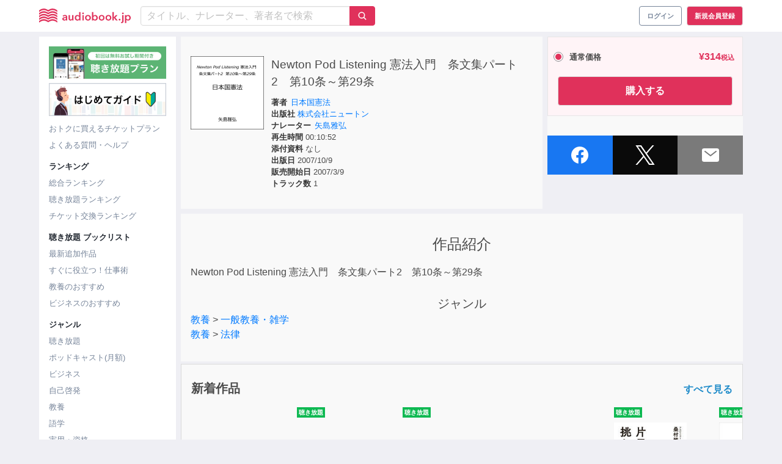

--- FILE ---
content_type: text/html; charset=UTF-8
request_url: https://audiobook.jp/_fragment?_hash=DE%2BV1DWrXtUC%2BW5O%2BWGdyByNzGxwJRmfATT0IoWsFgQ%3D&_path=title%3D%25E6%2596%25B0%25E7%259D%2580%25E4%25BD%259C%25E5%2593%2581%26query%255Blg%255D%255B0%255D%3Dbusiness%26query%255Blg%255D%255B1%255D%3Dself-development%26query%255Blg%255D%255B2%255D%3Dculture%26query%255Blg%255D%255B3%255D%3Dlanguage%26query%255Blg%255D%255B4%255D%3Dpractical%26query%255Blg%255D%255B5%255D%3Dliterature%26query%255Blg%255D%255B6%255D%3Danime%26query%255Blg%255D%255B7%255D%3Dlecture%26query%255Blen_min%255D%3D2700%26query%255Bsort%255D%3Drecent%26_format%3Dhtml%26_locale%3Dja%26_controller%3DApp%255CController%255CComponent%255CSearchController%253A%253Alist
body_size: 2391
content:
<div class="lane"><div class="is-relative"><h2 class="lane__title">
      新着作品
    </h2><div class="lane__see-next"><a class="link" href="/search?lg%5B0%5D=business&amp;lg%5B1%5D=self-development&amp;lg%5B2%5D=culture&amp;lg%5B3%5D=language&amp;lg%5B4%5D=practical&amp;lg%5B5%5D=literature&amp;lg%5B6%5D=anime&amp;lg%5B7%5D=lecture&amp;len_min=2700&amp;sort=recent"><span class="is-hidden-mobile">すべて見る</span><div class="is-arrow is-hidden-tablet"><ion-icon name="chevron-forward"></ion-icon></div></a></div></div><div class="lane__items" data-slider-wrapper><div class="lane__items--slider" data-slider-item-wrapper><div class="lane__item" data-slider-item><div class="lane__item-unlimited-tag"></div><a
            title="《日本古典への招待》万葉集講座 第十五回　大伴家持（3）"
                          href="/product/273827"
              data-product-id="273827"
                        data-audiobook-id="272907"
          ><div class="lane-item-content"><div class="lane-item-content__artwork"><img
      class="product-thumbnail__image lane__image--audiobook"
      alt="《日本古典への招待》万葉集講座 第十五回　大伴家持（3）"
              src="https://images.otobank.co.jp/abjp/thumb/product/273827/book_image.jpg?gen=1763439145127612&amp;v=1"
            loading="lazy"
    ><div class="badge__new"><div class="audiobook-tag is-flex is-small-description"><div class="audiobook-tag__new is-flex">新作</div></div></div></div><div class="lane-item-content__price"><span class="">&yen;1,100</span></div></div></a></div><div class="lane__item" data-slider-item><div class="lane__item-unlimited-tag"><div class="audiobook-tag is-description "><div class="audiobook-tag__unlimited is-flex">
        聴き放題      </div></div></div><a
            title="太宰治「東京八景」"
                          href="/product/274152"
              data-product-id="274152"
                        data-audiobook-id="273232"
          ><div class="lane-item-content"><div class="lane-item-content__artwork"><img
      class="product-thumbnail__image lane__image--audiobook"
      alt="太宰治「東京八景」"
              src="https://images.otobank.co.jp/abjp/thumb/product/274152/book_image.jpg?gen=1767711944759134&amp;v=1"
            loading="lazy"
    ><div class="badge__new"><div class="audiobook-tag is-flex is-small-description"><div class="audiobook-tag__new is-flex">新作</div></div></div></div><div class="lane-item-content__price"><span class="">&yen;770</span></div></div></a><div class="audiobook-tag is-small-description "><div class="audiobook-tag__ticket is-flex">
        チケット      </div></div></div><div class="lane__item" data-slider-item><div class="lane__item-unlimited-tag"><div class="audiobook-tag is-description "><div class="audiobook-tag__unlimited is-flex">
        聴き放題      </div></div></div><a
            title="自動運転の仕組み ── 夢と現実を分ける技術の正体"
                          href="/product/274153"
              data-product-id="274153"
                        data-audiobook-id="273233"
          ><div class="lane-item-content"><div class="lane-item-content__artwork"><img
      class="product-thumbnail__image lane__image--audiobook"
      alt="自動運転の仕組み ── 夢と現実を分ける技術の正体"
              src="https://images.otobank.co.jp/abjp/thumb/product/274153/book_image.png?gen=1767713000230803&amp;v=1"
            loading="lazy"
    ><div class="badge__new"><div class="audiobook-tag is-flex is-small-description"><div class="audiobook-tag__new is-flex">新作</div></div></div></div><div class="lane-item-content__price"><span class="">&yen;2,750</span></div></div></a></div><div class="lane__item" data-slider-item><div class="lane__item-unlimited-tag"></div><a
            title="あなたの中に、まだ見ぬ美しさがある"
                          href="/product/274176"
              data-product-id="274176"
                        data-audiobook-id="273256"
          ><div class="lane-item-content"><div class="lane-item-content__artwork"><img
      class="product-thumbnail__image lane__image--audiobook"
      alt="あなたの中に、まだ見ぬ美しさがある"
              src="https://images.otobank.co.jp/abjp/thumb/product/274176/book_image.jpg?gen=1767757820647755&amp;v=1"
            loading="lazy"
    ><div class="badge__new"><div class="audiobook-tag is-flex is-small-description"><div class="audiobook-tag__new is-flex">新作</div></div></div></div><div class="lane-item-content__price"><span class="">&yen;1,200</span></div></div></a></div><div class="lane__item" data-slider-item><div class="lane__item-unlimited-tag"><div class="audiobook-tag is-description "><div class="audiobook-tag__unlimited is-flex">
        聴き放題      </div></div></div><a
            title="片足で挑む山嶺"
                          href="/product/274082"
              data-product-id="274082"
                        data-audiobook-id="273162"
          ><div class="lane-item-content"><div class="lane-item-content__artwork"><img
      class="product-thumbnail__image lane__image--audiobook"
      alt="片足で挑む山嶺"
              src="https://images.otobank.co.jp/abjp/thumb/product/274082/book_image.jpg?gen=1766479258156721&amp;v=1"
            loading="lazy"
    ><div class="badge__new"><div class="audiobook-tag is-flex is-small-description"><div class="audiobook-tag__new is-flex">新作</div></div></div></div><div class="lane-item-content__price"><span class="">&yen;2,057</span></div></div></a><div class="audiobook-tag is-small-description "><div class="audiobook-tag__ticket is-flex">
        チケット      </div></div></div><div class="lane__item" data-slider-item><div class="lane__item-unlimited-tag"><div class="audiobook-tag is-description "><div class="audiobook-tag__unlimited is-flex">
        聴き放題      </div></div></div><a
            title="すぐやる脳"
                          href="/product/274075"
              data-product-id="274075"
                        data-audiobook-id="273155"
          ><div class="lane-item-content"><div class="lane-item-content__artwork"><img
      class="product-thumbnail__image lane__image--audiobook"
      alt="すぐやる脳"
              src="https://images.otobank.co.jp/abjp/thumb/product/274075/book_image.jpg?gen=1766373331875603&amp;v=1"
            loading="lazy"
    ><div class="badge__new"><div class="audiobook-tag is-flex is-small-description"><div class="audiobook-tag__new is-flex">新作</div></div></div></div><div class="lane-item-content__price"><span class="">&yen;1,540</span></div></div></a><div class="audiobook-tag is-small-description "><div class="audiobook-tag__ticket is-flex">
        チケット      </div></div></div><div class="lane__item" data-slider-item><div class="lane__item-unlimited-tag"></div><a
            title="50万円を50億円に増やした 投資家の父から娘への教え"
                          href="/product/274049"
              data-product-id="274049"
                        data-audiobook-id="273129"
          ><div class="lane-item-content"><div class="lane-item-content__artwork"><img
      class="product-thumbnail__image lane__image--audiobook"
      alt="50万円を50億円に増やした 投資家の父から娘への教え"
              src="https://images.otobank.co.jp/abjp/thumb/product/274049/book_image.jpg?gen=1765887020967484&amp;v=1"
            loading="lazy"
    ><div class="badge__new"><div class="audiobook-tag is-flex is-small-description"><div class="audiobook-tag__new is-flex">新作</div></div></div></div><div class="lane-item-content__price"><span class="">&yen;1,870</span></div></div></a></div><div class="lane__item" data-slider-item><div class="lane__item-unlimited-tag"></div><a
            title="SHOE DOG（シュードッグ）"
                          href="/product/273861"
              data-product-id="273861"
                        data-audiobook-id="272941"
          ><div class="lane-item-content"><div class="lane-item-content__artwork"><img
      class="product-thumbnail__image lane__image--audiobook"
      alt="SHOE DOG（シュードッグ）"
              src="https://images.otobank.co.jp/abjp/thumb/product/273861/book_image.jpg?gen=1763726370801392&amp;v=1"
            loading="lazy"
    ><div class="badge__new"><div class="audiobook-tag is-flex is-small-description"><div class="audiobook-tag__new is-flex">新作</div></div></div></div><div class="lane-item-content__price"><span class="">&yen;1,980</span></div></div></a><div class="audiobook-tag is-small-description "><div class="audiobook-tag__ticket is-flex">
        チケット      </div></div></div><div class="lane__item" data-slider-item><div class="lane__item-unlimited-tag"><div class="audiobook-tag is-description "><div class="audiobook-tag__unlimited is-flex">
        聴き放題      </div></div></div><a
            title="職場のヤバい奴の頭の中"
                          href="/product/273857"
              data-product-id="273857"
                        data-audiobook-id="272937"
          ><div class="lane-item-content"><div class="lane-item-content__artwork"><img
      class="product-thumbnail__image lane__image--audiobook"
      alt="職場のヤバい奴の頭の中"
              src="https://images.otobank.co.jp/abjp/thumb/product/273857/book_image.jpg?gen=1763726178084367&amp;v=1"
            loading="lazy"
    ><div class="badge__new"><div class="audiobook-tag is-flex is-small-description"><div class="audiobook-tag__new is-flex">新作</div></div></div></div><div class="lane-item-content__price"><span class="">&yen;1,650</span></div></div></a><div class="audiobook-tag is-small-description "><div class="audiobook-tag__ticket is-flex">
        チケット      </div></div></div><div class="lane__item" data-slider-item><div class="lane__item-unlimited-tag"></div><a
            title="人生がなぜかうまくいく人の「すごい」考え方～あたらしい陽転思考～"
                          href="/product/274083"
              data-product-id="274083"
                        data-audiobook-id="273163"
          ><div class="lane-item-content"><div class="lane-item-content__artwork"><img
      class="product-thumbnail__image lane__image--audiobook"
      alt="人生がなぜかうまくいく人の「すごい」考え方～あたらしい陽転思考～"
              src="https://images.otobank.co.jp/abjp/thumb/product/274083/book_image.jpg?gen=1766624296272594&amp;v=1"
            loading="lazy"
    ></div><div class="lane-item-content__price"><span class="">&yen;1,760</span></div></div></a></div><div class="lane__item" data-slider-item><div class="lane__item-unlimited-tag"><div class="audiobook-tag is-description "><div class="audiobook-tag__unlimited is-flex">
        聴き放題      </div></div></div><a
            title="「鬼畜」の家―わが子を殺す親たち―"
                          href="/product/274160"
              data-product-id="274160"
                        data-audiobook-id="273240"
          ><div class="lane-item-content"><div class="lane-item-content__artwork"><img
      class="product-thumbnail__image lane__image--audiobook"
      alt="「鬼畜」の家―わが子を殺す親たち―"
              src="https://images.otobank.co.jp/abjp/thumb/product/274160/book_image.jpg?gen=1767714882825599&amp;v=1"
            loading="lazy"
    ></div><div class="lane-item-content__price"><span class="">&yen;1,650</span></div></div></a><div class="audiobook-tag is-small-description "><div class="audiobook-tag__ticket is-flex">
        チケット      </div></div></div><div class="lane__item" data-slider-item><div class="lane__item-unlimited-tag"><div class="audiobook-tag is-description "><div class="audiobook-tag__unlimited is-flex">
        聴き放題      </div></div></div><a
            title="ぼくは勉強ができない"
                          href="/product/274164"
              data-product-id="274164"
                        data-audiobook-id="273244"
          ><div class="lane-item-content"><div class="lane-item-content__artwork"><img
      class="product-thumbnail__image lane__image--audiobook"
      alt="ぼくは勉強ができない"
              src="https://images.otobank.co.jp/abjp/thumb/product/274164/book_image.jpg?gen=1767714913561471&amp;v=1"
            loading="lazy"
    ></div><div class="lane-item-content__price"><span class="">&yen;1,650</span></div></div></a><div class="audiobook-tag is-small-description "><div class="audiobook-tag__ticket is-flex">
        チケット      </div></div></div><div class="lane__item" data-slider-item><div class="lane__item-unlimited-tag"><div class="audiobook-tag is-description "><div class="audiobook-tag__unlimited is-flex">
        聴き放題      </div></div></div><a
            title="あの夏の正解"
                          href="/product/274166"
              data-product-id="274166"
                        data-audiobook-id="273246"
          ><div class="lane-item-content"><div class="lane-item-content__artwork"><img
      class="product-thumbnail__image lane__image--audiobook"
      alt="あの夏の正解"
              src="https://images.otobank.co.jp/abjp/thumb/product/274166/book_image.jpg?gen=1767714930599380&amp;v=1"
            loading="lazy"
    ></div><div class="lane-item-content__price"><span class="">&yen;1,650</span></div></div></a><div class="audiobook-tag is-small-description "><div class="audiobook-tag__ticket is-flex">
        チケット      </div></div></div><div class="lane__item" data-slider-item><div class="lane__item-unlimited-tag"><div class="audiobook-tag is-description "><div class="audiobook-tag__unlimited is-flex">
        聴き放題      </div></div></div><a
            title="細雪(中)"
                          href="/product/274158"
              data-product-id="274158"
                        data-audiobook-id="273238"
          ><div class="lane-item-content"><div class="lane-item-content__artwork"><img
      class="product-thumbnail__image lane__image--audiobook"
      alt="細雪(中)"
              src="https://images.otobank.co.jp/abjp/thumb/product/274158/book_image.jpg?gen=1767714870699031&amp;v=1"
            loading="lazy"
    ></div><div class="lane-item-content__price"><span class="">&yen;1,650</span></div></div></a><div class="audiobook-tag is-small-description "><div class="audiobook-tag__ticket is-flex">
        チケット      </div></div></div><div class="lane__item" data-slider-item><div class="lane__item-unlimited-tag"><div class="audiobook-tag is-description "><div class="audiobook-tag__unlimited is-flex">
        聴き放題      </div></div></div><a
            title="細雪(下)"
                          href="/product/274159"
              data-product-id="274159"
                        data-audiobook-id="273239"
          ><div class="lane-item-content"><div class="lane-item-content__artwork"><img
      class="product-thumbnail__image lane__image--audiobook"
      alt="細雪(下)"
              src="https://images.otobank.co.jp/abjp/thumb/product/274159/book_image.jpg?gen=1767714877022837&amp;v=1"
            loading="lazy"
    ></div><div class="lane-item-content__price"><span class="">&yen;1,650</span></div></div></a><div class="audiobook-tag is-small-description "><div class="audiobook-tag__ticket is-flex">
        チケット      </div></div></div><div class="lane__item" data-slider-item><div class="lane__item-unlimited-tag"><div class="audiobook-tag is-description "><div class="audiobook-tag__unlimited is-flex">
        聴き放題      </div></div></div><a
            title="細雪(上)"
                          href="/product/274157"
              data-product-id="274157"
                        data-audiobook-id="273237"
          ><div class="lane-item-content"><div class="lane-item-content__artwork"><img
      class="product-thumbnail__image lane__image--audiobook"
      alt="細雪(上)"
              src="https://images.otobank.co.jp/abjp/thumb/product/274157/book_image.jpg?gen=1767714864590661&amp;v=1"
            loading="lazy"
    ></div><div class="lane-item-content__price"><span class="">&yen;1,650</span></div></div></a><div class="audiobook-tag is-small-description "><div class="audiobook-tag__ticket is-flex">
        チケット      </div></div></div><div class="lane__item" data-slider-item><div class="lane__item-unlimited-tag"><div class="audiobook-tag is-description "><div class="audiobook-tag__unlimited is-flex">
        聴き放題      </div></div></div><a
            title="閉鎖病棟"
                          href="/product/274161"
              data-product-id="274161"
                        data-audiobook-id="273241"
          ><div class="lane-item-content"><div class="lane-item-content__artwork"><img
      class="product-thumbnail__image lane__image--audiobook"
      alt="閉鎖病棟"
              src="https://images.otobank.co.jp/abjp/thumb/product/274161/book_image.jpg?gen=1767714888659517&amp;v=1"
            loading="lazy"
    ></div><div class="lane-item-content__price"><span class="">&yen;1,650</span></div></div></a><div class="audiobook-tag is-small-description "><div class="audiobook-tag__ticket is-flex">
        チケット      </div></div></div><div class="lane__item" data-slider-item><div class="lane__item-unlimited-tag"><div class="audiobook-tag is-description "><div class="audiobook-tag__unlimited is-flex">
        聴き放題      </div></div></div><a
            title="放課後の音符"
                          href="/product/274163"
              data-product-id="274163"
                        data-audiobook-id="273243"
          ><div class="lane-item-content"><div class="lane-item-content__artwork"><img
      class="product-thumbnail__image lane__image--audiobook"
      alt="放課後の音符"
              src="https://images.otobank.co.jp/abjp/thumb/product/274163/book_image.jpg?gen=1767714907487341&amp;v=1"
            loading="lazy"
    ></div><div class="lane-item-content__price"><span class="">&yen;1,650</span></div></div></a><div class="audiobook-tag is-small-description "><div class="audiobook-tag__ticket is-flex">
        チケット      </div></div></div><div class="lane__item" data-slider-item><div class="lane__item-unlimited-tag"><div class="audiobook-tag is-description "><div class="audiobook-tag__unlimited is-flex">
        聴き放題      </div></div></div><a
            title="一握の砂・悲しき玩具―石川啄木歌集"
                          href="/product/274156"
              data-product-id="274156"
                        data-audiobook-id="273236"
          ><div class="lane-item-content"><div class="lane-item-content__artwork"><img
      class="product-thumbnail__image lane__image--audiobook"
      alt="一握の砂・悲しき玩具―石川啄木歌集"
              src="https://images.otobank.co.jp/abjp/thumb/product/274156/book_image.jpg?gen=1767714857298290&amp;v=1"
            loading="lazy"
    ></div><div class="lane-item-content__price"><span class="">&yen;1,650</span></div></div></a><div class="audiobook-tag is-small-description "><div class="audiobook-tag__ticket is-flex">
        チケット      </div></div></div><div class="lane__item" data-slider-item><div class="lane__item-unlimited-tag"><div class="audiobook-tag is-description "><div class="audiobook-tag__unlimited is-flex">
        聴き放題      </div></div></div><a
            title="書きたい人のためのミステリ入門"
                          href="/product/274165"
              data-product-id="274165"
                        data-audiobook-id="273245"
          ><div class="lane-item-content"><div class="lane-item-content__artwork"><img
      class="product-thumbnail__image lane__image--audiobook"
      alt="書きたい人のためのミステリ入門"
              src="https://images.otobank.co.jp/abjp/thumb/product/274165/book_image.jpg?gen=1767714922744974&amp;v=1"
            loading="lazy"
    ></div><div class="lane-item-content__price"><span class="">&yen;1,320</span></div></div></a><div class="audiobook-tag is-small-description "><div class="audiobook-tag__ticket is-flex">
        チケット      </div></div></div></div><div class="is-hidden-mobile"><button class="lane__slider-nav-btn is-prev" type="button" data-slider-nav-btn=prev></button><button class="lane__slider-nav-btn is-next" type="button" data-slider-nav-btn=next></button><button class="lane__slider-nav-btn is-back is-hidden" type="button" data-slider-nav-btn=back></button></div></div></div>

--- FILE ---
content_type: text/html; charset=UTF-8
request_url: https://audiobook.jp/_fragment?_hash=pP%2FpAxY2bAN%2F%2BgSqjpvdFnchc3DgYw3QBsJg6h6creY%3D&_path=title%3D%25E9%2580%25B1%25E9%2596%2593%25E7%25B7%258F%25E5%2590%2588%25E3%2583%25A9%25E3%2583%25B3%25E3%2582%25AD%25E3%2583%25B3%25E3%2582%25B0%26kind%3Dproduct-total%26_format%3Dhtml%26_locale%3Dja%26_controller%3DApp%255CController%255CComponent%255CRankingController%253A%253Alist
body_size: 2831
content:
<div class="lane" data-alacarte-ranking><div class="is-relative"><h2 class="lane__title">
      週間総合ランキング</br><p class="lane__subtitle">集計期間 2026年01月12日 ～ 2026年01月18日</p></h2><div class="lane__see-next"><a
        class="link"
        href="/ranking/product-total"
        data-click-target="btn-see-next"
      ><span class="is-hidden-mobile">すべて見る</span><div class="is-arrow is-hidden-tablet"><ion-icon name="chevron-forward"></ion-icon></div></a></div></div><div class="lane__items" data-slider-wrapper><div class="lane__items--slider" data-slider-item-wrapper><div class="lane__item" data-slider-item><div class="lane__item-unlimited-tag"></div><a
            title="サードドア"
            href="/product/273874"
            data-product-id="273874"
            data-audiobook-id="272954"
            data-ranking-rank="1"
            data-click-target="content"
          ><div class="lane-item-content"><div class="lane-item-content__artwork"><img
      class="product-thumbnail__image lane__image--audiobook"
      alt="サードドア"
              src="https://images.otobank.co.jp/abjp/thumb/product/273874/book_image.jpg?gen=1763726735044833&amp;v=1"
            loading="lazy"
    ><div class="badge__rank is-lane is-rank-1">1位</span></div></div><div class="lane-item-content__price"><span class="">&yen;1,980</span></div></div></a><div class="audiobook-tag is-small-description "><div class="audiobook-tag__ticket is-flex">
        チケット      </div></div></div><div class="lane__item" data-slider-item><div class="lane__item-unlimited-tag"></div><a
            title="STOIC 人生の教科書ストイシズム"
            href="/product/272590"
            data-product-id="272590"
            data-audiobook-id="271670"
            data-ranking-rank="2"
            data-click-target="content"
          ><div class="lane-item-content"><div class="lane-item-content__artwork"><img
      class="product-thumbnail__image lane__image--audiobook"
      alt="STOIC 人生の教科書ストイシズム"
              src="https://images.otobank.co.jp/abjp/thumb/product/272590/book_image.jpg?gen=1747654932327815&amp;v=1"
            loading="lazy"
    ><div class="badge__rank is-lane is-rank-2">2位</span></div></div><div class="lane-item-content__price"><span class="">&yen;1,870</span></div></div></a></div><div class="lane__item" data-slider-item><div class="lane__item-unlimited-tag"></div><a
            title="DIE WITH ZERO 人生が豊かになりすぎる究極のルール"
            href="/product/261882"
            data-product-id="261882"
            data-audiobook-id="261002"
            data-ranking-rank="3"
            data-click-target="content"
          ><div class="lane-item-content"><div class="lane-item-content__artwork"><img
      class="product-thumbnail__image lane__image--audiobook"
      alt="DIE WITH ZERO 人生が豊かになりすぎる究極のルール"
              src="https://images.otobank.co.jp/abjp/thumb/product/261882/book_image.jpg?gen=1622175314206902&amp;v=1"
            loading="lazy"
    ><div class="badge__rank is-lane is-rank-3">3位</span></div></div><div class="lane-item-content__price"><span class="">&yen;1,870</span></div></div></a></div><div class="lane__item" data-slider-item><div class="lane__item-unlimited-tag"></div><a
            title="50万円を50億円に増やした 投資家の父から娘への教え"
            href="/product/274049"
            data-product-id="274049"
            data-audiobook-id="273129"
            data-ranking-rank="4"
            data-click-target="content"
          ><div class="lane-item-content"><div class="lane-item-content__artwork"><img
      class="product-thumbnail__image lane__image--audiobook"
      alt="50万円を50億円に増やした 投資家の父から娘への教え"
              src="https://images.otobank.co.jp/abjp/thumb/product/274049/book_image.jpg?gen=1765887020967484&amp;v=1"
            loading="lazy"
    ><div class="badge__rank is-lane is-rank-4">4位</span></div><div class="badge__new"><div class="audiobook-tag is-flex is-small-description"><div class="audiobook-tag__new is-flex">新作</div></div></div></div><div class="lane-item-content__price"><span class="">&yen;1,870</span></div></div></a></div><div class="lane__item" data-slider-item><div class="lane__item-unlimited-tag"></div><a
            title="ウォード博士の驚異の「動物行動学入門」 動物のひみつ 争い・裏切り・協力・繁栄の謎を追う"
            href="/product/271233"
            data-product-id="271233"
            data-audiobook-id="270313"
            data-ranking-rank="5"
            data-click-target="content"
          ><div class="lane-item-content"><div class="lane-item-content__artwork"><img
      class="product-thumbnail__image lane__image--audiobook"
      alt="ウォード博士の驚異の「動物行動学入門」 動物のひみつ 争い・裏切り・協力・繁栄の謎を追う"
              src="https://images.otobank.co.jp/abjp/thumb/product/271233/book_image.jpg?gen=1730186404057368&amp;v=1"
            loading="lazy"
    ><div class="badge__rank is-lane is-rank-5">5位</span></div></div><div class="lane-item-content__price"><span class="">&yen;2,200</span></div></div></a></div><div class="lane__item" data-slider-item><div class="lane__item-unlimited-tag"></div><a
            title="強いビジネスパーソンを目指して鬱になった僕の 弱さ考"
            href="/product/273867"
            data-product-id="273867"
            data-audiobook-id="272947"
            data-ranking-rank="6"
            data-click-target="content"
          ><div class="lane-item-content"><div class="lane-item-content__artwork"><img
      class="product-thumbnail__image lane__image--audiobook"
      alt="強いビジネスパーソンを目指して鬱になった僕の 弱さ考"
              src="https://images.otobank.co.jp/abjp/thumb/product/273867/book_image.jpg?gen=1763726430333838&amp;v=1"
            loading="lazy"
    ><div class="badge__rank is-lane is-rank-6">6位</span></div></div><div class="lane-item-content__price"><span class="">&yen;1,980</span></div></div></a></div><div class="lane__item" data-slider-item><div class="lane__item-unlimited-tag"></div><a
            title="THE ALGEBRA OF WEALTH 一生「お金」を吸い寄せる 富の方程式"
            href="/product/272781"
            data-product-id="272781"
            data-audiobook-id="271861"
            data-ranking-rank="7"
            data-click-target="content"
          ><div class="lane-item-content"><div class="lane-item-content__artwork"><img
      class="product-thumbnail__image lane__image--audiobook"
      alt="THE ALGEBRA OF WEALTH 一生「お金」を吸い寄せる 富の方程式"
              src="https://images.otobank.co.jp/abjp/thumb/product/272781/book_image.jpg?gen=1750433140936510&amp;v=1"
            loading="lazy"
    ><div class="badge__rank is-lane is-rank-7">7位</span></div></div><div class="lane-item-content__price"><span class="">&yen;1,980</span></div></div></a></div><div class="lane__item" data-slider-item><div class="lane__item-unlimited-tag"></div><a
            title="常翔学園高等学校　英語リスニング音声【2021～2025年入試問題】"
            href="/product/272525"
            data-product-id="272525"
            data-audiobook-id="271605"
            data-ranking-rank="8"
            data-click-target="content"
          ><div class="lane-item-content"><div class="lane-item-content__artwork"><img
      class="product-thumbnail__image lane__image--audiobook"
      alt="常翔学園高等学校　英語リスニング音声【2021～2025年入試問題】"
              src="https://images.otobank.co.jp/abjp/thumb/product/272525/book_image.png?gen=1754061869142396&amp;v=1"
            loading="lazy"
    ><div class="badge__rank is-lane is-rank-8">8位</span></div></div><div class="lane-item-content__price"><span class="">&yen;2,200</span></div></div></a></div><div class="lane__item" data-slider-item><div class="lane__item-unlimited-tag"></div><a
            title="カオスの帝王： 惨事から巨万の利益を生み出すウォール街の覇者たち"
            href="/product/273925"
            data-product-id="273925"
            data-audiobook-id="273005"
            data-ranking-rank="9"
            data-click-target="content"
          ><div class="lane-item-content"><div class="lane-item-content__artwork"><img
      class="product-thumbnail__image lane__image--audiobook"
      alt="カオスの帝王： 惨事から巨万の利益を生み出すウォール街の覇者たち"
              src="https://images.otobank.co.jp/abjp/thumb/product/273925/book_image.jpg?gen=1764730394748325&amp;v=1"
            loading="lazy"
    ><div class="badge__rank is-lane is-rank-9">9位</span></div></div><div class="lane-item-content__price"><span class="">&yen;3,080</span></div></div></a></div><div class="lane__item" data-slider-item><div class="lane__item-unlimited-tag"></div><a
            title="コアリーディング たった1冊読んで人生を変える読書術"
            href="/product/273860"
            data-product-id="273860"
            data-audiobook-id="272940"
            data-ranking-rank="10"
            data-click-target="content"
          ><div class="lane-item-content"><div class="lane-item-content__artwork"><img
      class="product-thumbnail__image lane__image--audiobook"
      alt="コアリーディング たった1冊読んで人生を変える読書術"
              src="https://images.otobank.co.jp/abjp/thumb/product/273860/book_image.jpg?gen=1763726364731902&amp;v=1"
            loading="lazy"
    ><div class="badge__rank is-lane is-rank-10">10位</span></div></div><div class="lane-item-content__price"><span class="">&yen;1,760</span></div></div></a></div><div class="lane__item" data-slider-item><div class="lane__item-unlimited-tag"></div><a
            title="清教学園高等学校　英語リスニング音声【2021～2025年入試問題】"
            href="/product/273151"
            data-product-id="273151"
            data-audiobook-id="272231"
            data-ranking-rank="11"
            data-click-target="content"
          ><div class="lane-item-content"><div class="lane-item-content__artwork"><img
      class="product-thumbnail__image lane__image--audiobook"
      alt="清教学園高等学校　英語リスニング音声【2021～2025年入試問題】"
              src="https://images.otobank.co.jp/abjp/thumb/product/273151/book_image.png?gen=176474386633652&amp;v=1"
            loading="lazy"
    ><div class="badge__rank is-lane is-rank-11">11位</span></div></div><div class="lane-item-content__price"><span class="">&yen;2,200</span></div></div></a></div><div class="lane__item" data-slider-item><div class="lane__item-unlimited-tag"></div><a
            title="影響力の武器［新版］：人を動かす七つの原理"
            href="/product/273019"
            data-product-id="273019"
            data-audiobook-id="272099"
            data-ranking-rank="12"
            data-click-target="content"
          ><div class="lane-item-content"><div class="lane-item-content__artwork"><img
      class="product-thumbnail__image lane__image--audiobook"
      alt="影響力の武器［新版］：人を動かす七つの原理"
              src="https://images.otobank.co.jp/abjp/thumb/product/273019/book_image.jpg?gen=1753167263770336&amp;v=1"
            loading="lazy"
    ><div class="badge__rank is-lane is-rank-12">12位</span></div></div><div class="lane-item-content__price"><span class="">&yen;3,190</span></div></div></a></div><div class="lane__item" data-slider-item><div class="lane__item-unlimited-tag"></div><a
            title="大谷高等学校　英語リスニング音声【2023～2025年入試問題】"
            href="/product/272772"
            data-product-id="272772"
            data-audiobook-id="271852"
            data-ranking-rank="13"
            data-click-target="content"
          ><div class="lane-item-content"><div class="lane-item-content__artwork"><img
      class="product-thumbnail__image lane__image--audiobook"
      alt="大谷高等学校　英語リスニング音声【2023～2025年入試問題】"
              src="https://images.otobank.co.jp/abjp/thumb/product/272772/book_image.png?gen=1754062826732563&amp;v=1"
            loading="lazy"
    ><div class="badge__rank is-lane is-rank-13">13位</span></div></div><div class="lane-item-content__price"><span class="">&yen;1,320</span></div></div></a></div><div class="lane__item" data-slider-item><div class="lane__item-unlimited-tag"></div><a
            title="システム英単語〈5訂版〉フルセット全章"
            href="/product/243936"
            data-product-id="243936"
            data-audiobook-id="243069"
            data-ranking-rank="14"
            data-click-target="content"
          ><div class="lane-item-content"><div class="lane-item-content__artwork"><img
      class="product-thumbnail__image lane__image--audiobook"
      alt="システム英単語〈5訂版〉フルセット全章"
              src="https://images.otobank.co.jp/abjp/thumb/product/243936/book_image.jpg?gen=1571390803749670&amp;v=1"
            loading="lazy"
    ><div class="badge__rank is-lane is-rank-14">14位</span></div></div><div class="lane-item-content__price"><span class="">&yen;2,420</span></div></div></a></div><div class="lane__item" data-slider-item><div class="lane__item-unlimited-tag"></div><a
            title="福岡大学附属大濠高等学校　専願　英語リスニング音声【2021～2025年入試問題】"
            href="/product/272952"
            data-product-id="272952"
            data-audiobook-id="272032"
            data-ranking-rank="15"
            data-click-target="content"
          ><div class="lane-item-content"><div class="lane-item-content__artwork"><img
      class="product-thumbnail__image lane__image--audiobook"
      alt="福岡大学附属大濠高等学校　専願　英語リスニング音声【2021～2025年入試問題】"
              src="https://images.otobank.co.jp/abjp/thumb/product/272952/book_image.png?gen=175406390376386&amp;v=1"
            loading="lazy"
    ><div class="badge__rank is-lane is-rank-15">15位</span></div></div><div class="lane-item-content__price"><span class="">&yen;2,200</span></div></div></a></div><div class="lane__item" data-slider-item><div class="lane__item-unlimited-tag"></div><a
            title="帝塚山高等学校　英語リスニング音声【2021～2025年入試問題】"
            href="/product/272914"
            data-product-id="272914"
            data-audiobook-id="271994"
            data-ranking-rank="16"
            data-click-target="content"
          ><div class="lane-item-content"><div class="lane-item-content__artwork"><img
      class="product-thumbnail__image lane__image--audiobook"
      alt="帝塚山高等学校　英語リスニング音声【2021～2025年入試問題】"
              src="https://images.otobank.co.jp/abjp/thumb/product/272914/book_image.png?gen=175406330558703&amp;v=1"
            loading="lazy"
    ><div class="badge__rank is-lane is-rank-16">16位</span></div></div><div class="lane-item-content__price"><span class="">&yen;2,200</span></div></div></a></div><div class="lane__item" data-slider-item><div class="lane__item-unlimited-tag"></div><a
            title="JUST KEEP BUYING 自動的に富が増え続ける「お金」と「時間」の法則"
            href="/product/268362"
            data-product-id="268362"
            data-audiobook-id="267442"
            data-ranking-rank="17"
            data-click-target="content"
          ><div class="lane-item-content"><div class="lane-item-content__artwork"><img
      class="product-thumbnail__image lane__image--audiobook"
      alt="JUST KEEP BUYING 自動的に富が増え続ける「お金」と「時間」の法則"
              src="https://images.otobank.co.jp/abjp/thumb/product/268362/book_image.jpg?gen=1758283365288858&amp;v=1"
            loading="lazy"
    ><div class="badge__rank is-lane is-rank-17">17位</span></div></div><div class="lane-item-content__price"><span class="">&yen;1,870</span></div></div></a></div><div class="lane__item" data-slider-item><div class="lane__item-unlimited-tag"></div><a
            title="ザ・ゴール ― 企業の究極の目的とは何か"
            href="/product/265411"
            data-product-id="265411"
            data-audiobook-id="264490"
            data-ranking-rank="18"
            data-click-target="content"
          ><div class="lane-item-content"><div class="lane-item-content__artwork"><img
      class="product-thumbnail__image lane__image--audiobook"
      alt="ザ・ゴール ― 企業の究極の目的とは何か"
              src="https://images.otobank.co.jp/abjp/thumb/product/265411/book_image.jpg?gen=1664417470789182&amp;v=1"
            loading="lazy"
    ><div class="badge__rank is-lane is-rank-18">18位</span></div></div><div class="lane-item-content__price"><span class="">&yen;1,760</span></div></div></a></div><div class="lane__item" data-slider-item><div class="lane__item-unlimited-tag"></div><a
            title="星を継ぐもの"
            href="/product/234601"
            data-product-id="234601"
            data-audiobook-id="234353"
            data-ranking-rank="19"
            data-click-target="content"
          ><div class="lane-item-content"><div class="lane-item-content__artwork"><img
      class="product-thumbnail__image lane__image--audiobook"
      alt="星を継ぐもの"
              src="https://images.otobank.co.jp/abjp/thumb/product/234601/book_image.jpg?gen=1738301197522221&amp;v=1"
            loading="lazy"
    ><div class="badge__rank is-lane is-rank-19">19位</span></div></div><div class="lane-item-content__price"><span class="">&yen;1,518</span></div></div></a></div><div class="lane__item" data-slider-item><div class="lane__item-unlimited-tag"></div><a
            title="嫌われる勇気―――自己啓発の源流「アドラー」の教え"
            href="/product/174867"
            data-product-id="174867"
            data-audiobook-id="174867"
            data-ranking-rank="20"
            data-click-target="content"
          ><div class="lane-item-content"><div class="lane-item-content__artwork"><img
      class="product-thumbnail__image lane__image--audiobook"
      alt="嫌われる勇気―――自己啓発の源流「アドラー」の教え"
              src="https://images.otobank.co.jp/abjp/thumb/product/174867/book_image.jpg?gen=1665745665454145&amp;v=1"
            loading="lazy"
    ><div class="badge__rank is-lane is-rank-20">20位</span></div></div><div class="lane-item-content__price"><span class="">&yen;1,650</span></div></div></a></div></div><div class="is-hidden-mobile"><button class="lane__slider-nav-btn is-prev" type="button" data-slider-nav-btn=prev></button><button class="lane__slider-nav-btn is-next" type="button" data-slider-nav-btn=next></button><button class="lane__slider-nav-btn is-back is-hidden" type="button" data-slider-nav-btn=back></button></div></div></div>